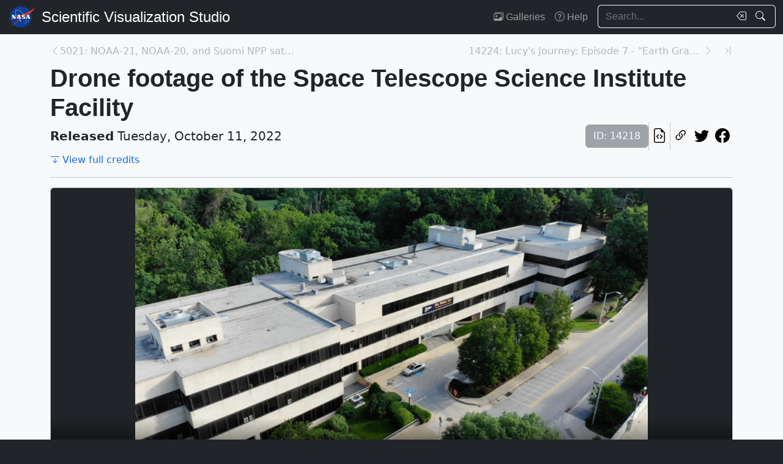

--- FILE ---
content_type: text/html; charset=utf-8
request_url: https://svs.gsfc.nasa.gov/14218
body_size: 28492
content:






<!DOCTYPE html>
<html lang="en">
	<head>
		<!-- Meta info -->
		<meta charset="UTF-8">
		<meta name="language" content="english">
		<meta name="viewport" content="width=device-width, initial-scale=1.0, shrink-to-fit=no">
		<meta name="author" content="
	
		NASA Scientific Visualization Studio
	
">
		<meta
			name="description"
			content="Drone footage of the Space Telescope Science Institute. || Drone_Footage_of_STSCI_Facility_Cover_Image_print.jpg (1024x572) [207.8 KB] || Drone_Footage_of_STSCI_Facility_Cover_Image.png (3336x1866) [10.1 MB] || Drone_Footage_of_STSCI_Facility_Cover_Image_searchweb.png (320x180) [128.3 KB] || Drone_Footage_of_STSCI_Facility_Cover_Image_thm.png (80x40) [12.6 KB] || Drone_Footage_of_STSCI_Facility_HD.mp4 (1920x1080) [519.3 MB] || Drone_Footage_of_STSCI_Facility_4K.mp4 (3840x2160) [522.1 MB] || Drone_Footage_of_STSCI_Facility_4K.webm (3840x2160) [40.2 MB] || "
		>
		<meta
			name="keywords"
			content="NASA, SVS, Scientific Visualization Studio, Scientific Visualization, Astrophysics, B-Roll, Drone Footage, Galaxy, Goddard Space Flight Center, James Webb Space Telescope, JWST, Space, Space Telescope Science Institute (STScI), Star, Telescope, Universe, Webb Telescope"
		>

		<!-- Open graph protocol properties --> 
		<meta property="og:title" content="NASA Scientific Visualization Studio | Drone footage of the Space Telescope Science Institute Facility">
		<meta property="og:type" content="article">
		<meta property="og:image" content="/vis/a010000/a014200/a014218/Drone_Footage_of_STSCI_Facility_Cover_Image_print.jpg">
		<meta property="og:description" content="Drone footage of the Space Telescope Science Institute. || Drone_Footage_of_STSCI_Facility_Cover_Image_print.jpg (1024x572) [207.8 KB] || Drone_Footage_of_STSCI_Facility_Cover_Image.png (3336x1866) [10.1 MB] || Drone_Footage_of_STSCI_Facility_Cover_Image_searchweb.png (320x180) [128.3 KB] || Drone_Footage_of_STSCI_Facility_Cover_Image_thm.png (80x40) [12.6 KB] || Drone_Footage_of_STSCI_Facility_HD.mp4 (1920x1080) [519.3 MB] || Drone_Footage_of_STSCI_Facility_4K.mp4 (3840x2160) [522.1 MB] || Drone_Footage_of_STSCI_Facility_4K.webm (3840x2160) [40.2 MB] || ">
		
	<meta property="article:published_time" content="2022-10-11T00:00:00-04:00">
	<meta property="article:modified_time" content="2023-05-03T11:43:56.650809-04:00">
	
	
		<meta property="og:video" content="/vis/a010000/a014200/a014218/Drone_Footage_of_STSCI_Facility_HD.mp4">
	
	
	
	
	
		<meta property="article:tag" content="Astrophysics">
	
		<meta property="article:tag" content="B-Roll">
	
		<meta property="article:tag" content="Drone Footage">
	
		<meta property="article:tag" content="Galaxy">
	
		<meta property="article:tag" content="Goddard Space Flight Center">
	
		<meta property="article:tag" content="James Webb Space Telescope">
	
		<meta property="article:tag" content="JWST">
	
		<meta property="article:tag" content="Space">
	
		<meta property="article:tag" content="Space Telescope Science Institute (STScI)">
	
		<meta property="article:tag" content="Star">
	
		<meta property="article:tag" content="Telescope">
	
		<meta property="article:tag" content="Universe">
	
		<meta property="article:tag" content="Webb Telescope">
	

		
		<meta property="og:url" content="https://svs.gsfc.nasa.gov/14218">
		<meta property="og:locale" content="en_US">
		<meta property="og:site_name" content="NASA Scientific Visualization Studio">

		<!-- json-ld properties -->
		<script type="application/ld+json">
			{"@context": "http://schema.org", "@type": "Article", "headline": "Drone footage of the Space Telescope Science Institute Facility", "url": "https://svs.gsfc.nasa.gov/14218", "thumbnailUrl": "/vis/a010000/a014200/a014218/Drone_Footage_of_STSCI_Facility_Cover_Image_print.jpg", "datePublished": "2022-10-11T00:00:00-04:00", "articleSection": "B-Roll", "creator": [], "keywords": ["Astrophysics","B-Roll","Drone Footage","Galaxy","Goddard Space Flight Center","James Webb Space Telescope","JWST","Space","Space Telescope Science Institute (STScI)","Star","Telescope","Universe","Webb Telescope"]}
		</script>

		<!-- Icons -->
		<link rel="icon" sizes="16x16" type="image/png" href="https://nasa.gov/wp-content/plugins/nasa-hds-core-setup/assets/favicons/favicon-16x16.png">
		<link rel="icon" sizes="32x32" type="image/png" href="https://nasa.gov/wp-content/plugins/nasa-hds-core-setup/assets/favicons/favicon-32x32.png">
		<link rel="icon" sizes="57x57" type="image/png" href="https://nasa.gov/wp-content/plugins/nasa-hds-core-setup/assets/favicons/favicon-57x57.png">
		<link rel="icon" sizes="76x76" type="image/png" href="https://nasa.gov/wp-content/plugins/nasa-hds-core-setup/assets/favicons/favicon-76x76.png">
		<link rel="icon" sizes="96x96" type="image/png" href="https://nasa.gov/wp-content/plugins/nasa-hds-core-setup/assets/favicons/favicon-96x96.png">
		<link rel="icon" sizes="128x128" type="image/png" href="https://nasa.gov/wp-content/plugins/nasa-hds-core-setup/assets/favicons/favicon-128x128.png">
		<link rel="icon" sizes="192x192" type="image/png" href="https://nasa.gov/wp-content/plugins/nasa-hds-core-setup/assets/favicons/favicon-192x192.png">
		<link rel="icon" sizes="196x196" type="image/png" href="https://nasa.gov/wp-content/plugins/nasa-hds-core-setup/assets/favicons/favicon-196x196.png">
		<link rel="icon" sizes="228x228" type="image/png" href="https://nasa.gov/wp-content/plugins/nasa-hds-core-setup/assets/favicons/favicon-228x228.png">

		<!-- Tab title -->
		<title>NASA SVS | Drone footage of the Space Telescope Science Institute Facility</title>

		<!-- Resources -->
		<script
			src="https://cdn.jsdelivr.net/npm/jquery@3.6.0/dist/jquery.min.js"
			onerror="document.write(`<script src='/static/svs/js/jquery-3.6.0.min.js'>\x3C/script>`)"
		>
		</script>
		<script
			src="https://cdn.jsdelivr.net/npm/underscore@1.13.6/underscore-min.min.js"
			onerror="document.write(`<script src='/static/svs/js/underscore-umd-min.js'>\x3C/script>`)"
		>
		</script>
		
	


		<!-- Stylesheets -->
		<link href="/static/svs/css/bootstrap.min.css" rel="stylesheet">
		<link href="/static/svs/css/bootstrap-icons.min.css" rel="stylesheet">
		<link href="/static/svs/css/style.css" rel="stylesheet">
		
	<link href="/static/detailspage/css/detailspage.css" rel="stylesheet">

	</head>
	<body>
		<header>
			<!-- Top navigation bar -->
			<nav id="top-navbar" class="navbar navbar-expand-md navbar-dark position-fixed">
				<div class="container-fluid">
					<!-- NASA brand -->
					<a class="navbar-brand p-0 m-0" href="https://www.nasa.gov/">
						<img
							src="/static/svs/images/nasa-meatball.svg"
							alt="NASA Logo"
							height="40px"
						>
					</a>

					<span class="d-flex flex-nowrap overflow-hidden">
						
							<!-- SVS brand -->
							<a class="navbar-brand py-0 px-2 m-0 svs-brand svs-brand-svs" href="/">Scientific Visualization Studio</a>
						

						
							
						
					</span>

					<!-- Toggle button for collapsed navbar links -->
					<button
						class="navbar-toggler ms-auto"
						type="button"
						data-bs-toggle="offcanvas"
						data-bs-target="#navbar-offcanvas"
						aria-controls="navbar-offcanvas"
						aria-expanded="false"
						aria-label="Toggle navigation"
					>
						<span class="navbar-toggler-icon"></span>
					</button>

					<!-- Nav links + search box -->
					<div class="offcanvas offcanvas-end text-bg-dark flex-shrink-0 flex-grow-1" id="navbar-offcanvas">
						<div class="offcanvas-header position-absolute top-0 end-0">
							<button type="button" class="btn-close btn-close-white p-3" data-bs-dismiss="offcanvas" aria-label="Close"></button>
						</div>
						<div class="offcanvas-body">
							<ul class="navbar-nav ms-auto justify-content-end">
								<!-- Nav links -->
								
									
										
									
									<li class="nav-item">
										<a class="nav-link" href="/gallery/the-galleries/"><span class="bi bi-images" aria-hidden="true"></span> Galleries</a>
									</li>
									<li class="nav-item">
										<a class="nav-link" href="/help/"><span class="bi bi-question-circle" aria-hidden="true"></span> Help</a>
									</li>
								
								
								
								
									<!-- Search box -->
									<form id="navbar_search_form" class="ps-0 ps-md-2" role="search" action="/search" method="get">
										<div class="input-group flex-nowrap w-100">
	
		
		<input
			type="text"
			id="navbar_search_box"
			class="form-control ckempty border border-end-0  text-light bg-dark border-light"
			name="search"
			value=""
			placeholder="Search..."
			aria-label="Search..."
		>
		<label
			for="navbar_search_box"
			class="visually-hidden"
		>
			Search
		</label>
		<button
			id="navbar_search_box_clear"
			type="reset"
			class="btn btn-primary border-start-0 border border-end-0 pe-1 bg-dark border-light"
			title="Clear search text"
			aria-label="Clear search text"
			
			onclick="$('#navbar_search_box').val('')"
			
		>
			<span
				class="bi bi-backspace text-light"
				aria-hidden="true"
			> </span>
		</button>
		<button
			id="navbar_search_box_submit"
			type="submit"
			title="Search!"
			aria-label="Search!"
			class="btn btn-primary border border-start-0 pe-3 bg-dark border-light"
		>
			<span
				class="bi bi-search text-light"
				aria-hidden="true"
			> </span>
		</button>
	
</div>

									</form>
								
							</ul>
						</div>
					</div>
				</div>
			</nav>
		</header>
		<main class="flex-fill">
			<div id="alerts" class="position-fixed w-100 p-2" style="z-index: 999">
				
					


				
				
					
				
			</div>
			<div id="main-container" class="position-relative vstack container-md py-2">
				
	<article class="mt-2">
		<!-- Header (Title, release date, etc.) -->
		<section class="position-relative">
			<!-- Navigation line -->
			<nav class="row mb-2">
				<div class="w-100 d-flex">
					
						
							<span class="bi bi-chevron-left text-muted opacity-50" aria-hidden="true"></span>
						
						<a
							href="/5021"
							class="me-auto link text-muted opacity-50 text-truncate"
							style="max-width: 30vw"
							aria-label="Previous page"
						>
							5021: NOAA-21, NOAA-20, and Suomi NPP satellite or...
						</a>
					
					
						<a
							href="/14224"
							class="ms-auto link text-muted opacity-50 text-truncate"
							style="max-width: 30vw"
							aria-label="Next page"
						>
							14224: Lucy&#x27;s Journey: Episode 7 - &quot;Earth Gravity ...
						</a>
						
						
							<span class="bi bi-chevron-right text-muted opacity-50" aria-hidden="true"></span>
						
					
					
						<a
							href="/5610"
							class="link text-muted opacity-50 ms-3"
							aria-label="Newest page"
						><span class="bi bi-chevron-bar-right" aria-hidden="true"></span></a>
					
				</div>
			</nav>

			<!-- Alerts -->
			
			
			

			<!-- Title -->
			<div class="row">
				<h1 id="title" class="mb-0">Drone footage of the Space Telescope Science Institute Facility</h1>
			</div>

			<!-- Release date + ID + social media icons -->
			<div class="row">
				<div class="hstack flex-wrap align-items-center">
					<ul class="list-unstyled vstack gap-1 mb-1 justify-content-center">
						
						
							<li class="mb-0 fs-5"><b>Released</b> Tuesday, October 11, 2022</li>
						
						
					</ul>
					<div>
						<ul class="list-unstyled hstack gap-2 mb-1">
							<li>
								<span class="btn btn-secondary disabled">ID: 14218</span>
							</li>
							<li class="vr"></li>
							

							<li>
								<a
									href="/api/14218"
									target="_blank"
									class="btn btn-light btn-sm px-1"
									title="View this page in our API"
								> <span class="bi bi-file-earmark-code fs-4" aria-hidden="true"></span> </a>
							</li>
							<li class="vr"></li>
							

<li>
	


	<button
		type="button"
		class="svs-copy-link-to-this-page-button btn btn-light px-1 py-0 fs-4"
		title="Copy a link to this page"
		tabindex="0"
		aria-label="Copy a link to this page"
		data-copy-url="https://svs.gsfc.nasa.gov/14218"
		data-bs-title="Copied!"
		data-bs-trigger="manual"
	><span class="bi bi-link-45deg" aria-hidden="true"></span></button>


</li>
<li>
	<a
		href="https://twitter.com/intent/tweet"
		target="_blank"
		class="btn btn-light btn-sm px-1"
		title="Share this page on Twitter"
	> <span class="bi bi-twitter fs-4" aria-hidden="true"></span> </a>
</li>
<li>
	 <a
	href="https://www.facebook.com/share.php?u=https%3A//svs.gsfc.nasa.gov/14218%3F"
	target="_blank"
	class="btn btn-light btn-sm px-1"
	title="Share this page on Facebook"
> <span class="bi bi-facebook fs-4" aria-hidden="true"></span> </a>
</li>

						</ul>
					</div>
				</div>
			</div>

			<!-- Main credits -->
			<div class="row">
				<div class="hstack flex-wrap gap-3">
					 <a href="#section_credits" class="link" onclick="$('#section_credits')[0].scrollTo({behavior: 'smooth'})"><span class="bi bi-arrow-bar-down me-1" aria-hidden="true"></span>View full credits</a>
				</div>
			</div>
			<hr>
		</section>

		
		
			<!-- Media groups -->
			<div class="vstack gap-3">
				
					
						

<section id="media_group_313799" ><div class="card bg-gray-300 position-relative rounded overflow-hidden p-0"><!-- Content --><div class="card-body p-0"><div class="d-flex justify-content-center position-relative bg-dark"><!-- Video player --><video
				controls
				poster="/vis/a010000/a014200/a014218/Drone_Footage_of_STSCI_Facility_Cover_Image_print.jpg"
				preload="metadata"
				class="img-fluid w-100"
				style="min-height: 20vh; max-height: 65vh;"
			><source
						src="/vis/a010000/a014200/a014218/Drone_Footage_of_STSCI_Facility_HD.mp4"
						type="video/mp4"
					><source
						src="/vis/a010000/a014200/a014218/Drone_Footage_of_STSCI_Facility_4K.mp4"
						type="video/mp4"
					><source
						src="/vis/a010000/a014200/a014218/Drone_Footage_of_STSCI_Facility_4K.webm"
						type="video/webm"
					><p class="text-white">
					Drone footage of the Space Telescope Science Institute.
				</p></video></div><div class="p-2 p-md-3 mb-0-last-p clearfix"><div class="hstack gap-2 flex-wrap flex-lg-nowrap float-end"><ul class="hstack list-unstyled ms-auto gap-2 flex-shrink-0 mb-0"><li><button
		type="button"
		class="svs-copy-link-to-this-page-button btn btn-light px-1 py-0 fs-4 bg-transparent border-0"
		title="Copy a link to this media item"
		tabindex="0"
		aria-label="Copy a link to this media item"
		data-copy-url="{ current_url }#media_group_313799"
		data-bs-title="Copied!"
		data-bs-trigger="manual"
	><span class="bi bi-link-45deg" aria-hidden="true"></span></button></li></ul><div class="vr"></div><!-- Download Options --><div class="dropdown flex-shrink-0"><button
		class="btn btn-sm btn-secondary dropdown-toggle text-wrap"
		data-bs-toggle="dropdown"
		aria-expanded="false"
		data-bs-popper-config='{"strategy":"fixed"}'
	><span class="bi bi-download me-1" aria-hidden="true"></span> Download
	</button><ul id="media_group_313799_download" class="dropdown-menu dropdown-menu-dark"><li id="media_group_313799_movies_download" class="dropdown-header"><h6 class="mb-0">Movies</h6></li><li><a id="media_group_313799_download_movies_0" class="dropdown-item" href="/vis/a010000/a014200/a014218/Drone_Footage_of_STSCI_Facility_HD.mp4" target="_blank">
									Drone_Footage_of_STSCI_Facility_HD.mp4 (1920x1080) [519.3 MB]
								</a></li><li><a id="media_group_313799_download_movies_1" class="dropdown-item" href="/vis/a010000/a014200/a014218/Drone_Footage_of_STSCI_Facility_4K.mp4" target="_blank">
									Drone_Footage_of_STSCI_Facility_4K.mp4 (3840x2160) [522.1 MB]
								</a></li><li><a id="media_group_313799_download_movies_2" class="dropdown-item" href="/vis/a010000/a014200/a014218/Drone_Footage_of_STSCI_Facility_4K.webm" target="_blank">
									Drone_Footage_of_STSCI_Facility_4K.webm (3840x2160) [40.2 MB]
								</a></li><li><hr class="dropdown-divider"></li><li id="media_group_313799_images_download" class="dropdown-header"><h6 class="mb-0">Images</h6></li><li><a id="media_group_313799_download_images_0" class="dropdown-item" href="/vis/a010000/a014200/a014218/Drone_Footage_of_STSCI_Facility_Cover_Image_print.jpg" target="_blank">
									Drone_Footage_of_STSCI_Facility_Cover_Image_print.jpg (1024x572) [207.8 KB]
								</a></li><li><a id="media_group_313799_download_images_1" class="dropdown-item" href="/vis/a010000/a014200/a014218/Drone_Footage_of_STSCI_Facility_Cover_Image.png" target="_blank">
									Drone_Footage_of_STSCI_Facility_Cover_Image.png (3336x1866) [10.1 MB]
								</a></li><li><a id="media_group_313799_download_images_2" class="dropdown-item" href="/vis/a010000/a014200/a014218/Drone_Footage_of_STSCI_Facility_Cover_Image_searchweb.png" target="_blank">
									Drone_Footage_of_STSCI_Facility_Cover_Image_searchweb.png (320x180) [128.3 KB]
								</a></li><li><a id="media_group_313799_download_images_3" class="dropdown-item" href="/vis/a010000/a014200/a014218/Drone_Footage_of_STSCI_Facility_Cover_Image_thm.png" target="_blank">
									Drone_Footage_of_STSCI_Facility_Cover_Image_thm.png (80x40) [12.6 KB]
								</a></li><li><hr class="dropdown-divider"></li></ul></div></div><!-- Description --><p>Drone footage of the Space Telescope Science Institute.</p></div></div></div></section>

					
				
					
						

<section id="media_group_313798" ><div class="px-0 px-md-3 px-lg-4 mb-0-last-p"><!-- Description --><p>Drone footage of the Space Telescope Science Institute facility in Baltimore, MD.</p></div></section>

					
				
			</div>
			<hr>
		

		
		
			<section id="section_keywords" class="vstack gap-2">
				
					<!-- NASA science categories -->
					<ul id="nasa_science_categories" class="list-unstyled hstack flex-wrap gap-2 mb-0">
						
							<li>
								<a
									href="/search?nasa_science_categories=Universe"
									class="btn btn-primary hover-grow fw-bold"
								>
									<span class="bi bi-stars me-1" aria-hidden="true"></span> Universe
								</a>
							</li>
						
					</ul>
				

				
					<!-- Keywords -->
					<ul id="keywords" class="list-unstyled hstack flex-wrap gap-2 mb-0">
						
							<li>
								<a
									href="/search?keywords=Astrophysics"
									class="btn btn-sm btn-secondary hover-grow"
								>Astrophysics</a>
							</li>
						
							<li>
								<a
									href="/search?keywords=B-Roll"
									class="btn btn-sm btn-secondary hover-grow"
								>B-Roll</a>
							</li>
						
							<li>
								<a
									href="/search?keywords=Drone Footage"
									class="btn btn-sm btn-secondary hover-grow"
								>Drone Footage</a>
							</li>
						
							<li>
								<a
									href="/search?keywords=Galaxy"
									class="btn btn-sm btn-secondary hover-grow"
								>Galaxy</a>
							</li>
						
							<li>
								<a
									href="/search?keywords=Goddard Space Flight Center"
									class="btn btn-sm btn-secondary hover-grow"
								>Goddard Space Flight Center</a>
							</li>
						
							<li>
								<a
									href="/search?keywords=James Webb Space Telescope"
									class="btn btn-sm btn-secondary hover-grow"
								>James Webb Space Telescope</a>
							</li>
						
							<li>
								<a
									href="/search?keywords=JWST"
									class="btn btn-sm btn-secondary hover-grow"
								>JWST</a>
							</li>
						
							<li>
								<a
									href="/search?keywords=Space"
									class="btn btn-sm btn-secondary hover-grow"
								>Space</a>
							</li>
						
							<li>
								<a
									href="/search?keywords=Space Telescope Science Institute (STScI)"
									class="btn btn-sm btn-secondary hover-grow"
								>Space Telescope Science Institute (STScI)</a>
							</li>
						
							<li>
								<a
									href="/search?keywords=Star"
									class="btn btn-sm btn-secondary hover-grow"
								>Star</a>
							</li>
						
							<li>
								<a
									href="/search?keywords=Telescope"
									class="btn btn-sm btn-secondary hover-grow"
								>Telescope</a>
							</li>
						
							<li>
								<a
									href="/search?keywords=Universe"
									class="btn btn-sm btn-secondary hover-grow"
								>Universe</a>
							</li>
						
							<li>
								<a
									href="/search?keywords=Webb Telescope"
									class="btn btn-sm btn-secondary hover-grow"
								>Webb Telescope</a>
							</li>
						
					</ul>
				
			</section>
			<hr>
		

		
		
			<section id="section_credits">
				<h2 class="fs-3">Credits</h2>
				
					<!-- Credit header box -->
					<div class="card p-3 mb-2 mb-0-last-p">
						<p><b>Please give credit for this item to:</b><br /> NASA's Goddard Space Flight Center</p>
					</div>
				
				
					<!-- Credit list -->
					<ul class="list-unstyled vstack gap-2">
						
							<li class="row">
								<div class="col-6 col-md-4 col-lg-3 text-end">
									<h3 class="fs-6 mb-0 lh-base">
										
											Producer
										
									</h3>
								</div>
								<div class="col-6 col-md-8 col-lg-9 text-start border-start">
									<ul class="list-unstyled">
										
											<li>
												



<a href="/search/?people=Michael%20McClare" class="link">
		Michael McClare
	</a>
	
		(KBR Wyle Services, LLC)

											</li>
										
									</ul>
								</div>
							</li>
						
							<li class="row">
								<div class="col-6 col-md-4 col-lg-3 text-end">
									<h3 class="fs-6 mb-0 lh-base">
										
											Videographer
										
									</h3>
								</div>
								<div class="col-6 col-md-8 col-lg-9 text-start border-start">
									<ul class="list-unstyled">
										
											<li>
												



<a href="/search/?people=Chris%20Meaney" class="link">
		Chris Meaney
	</a>
	
		(KBR Wyle Services, LLC)

											</li>
										
									</ul>
								</div>
							</li>
						
							<li class="row">
								<div class="col-6 col-md-4 col-lg-3 text-end">
									<h3 class="fs-6 mb-0 lh-base">
										
											Video editor
										
									</h3>
								</div>
								<div class="col-6 col-md-8 col-lg-9 text-start border-start">
									<ul class="list-unstyled">
										
											<li>
												



<a href="/search/?people=Michael%20P.%20Menzel" class="link">
		Michael P. Menzel
	</a>
	
		(Advocates in Manpower Management, Inc.)

											</li>
										
									</ul>
								</div>
							</li>
						
							<li class="row">
								<div class="col-6 col-md-4 col-lg-3 text-end">
									<h3 class="fs-6 mb-0 lh-base">
										
											Actors
										
									</h3>
								</div>
								<div class="col-6 col-md-8 col-lg-9 text-start border-start">
									<ul class="list-unstyled">
										
											<li>
												



<a href="/search/?people=Sophia%20Roberts" class="link">
		Sophia Roberts
	</a>
	
		(Advocates in Manpower Management, Inc.)

											</li>
										
											<li>
												



<a href="/search/?people=Michael%20Starobin" class="link">
		Michael Starobin
	</a>
	
		(KBR Wyle Services, LLC)

											</li>
										
											<li>
												



<a href="/search/?people=Michael%20P.%20Menzel" class="link">
		Michael P. Menzel
	</a>
	
		(Advocates in Manpower Management, Inc.)

											</li>
										
									</ul>
								</div>
							</li>
						
					</ul>
				
			</section>
			<hr>
		



		
			
				<!-- Other misc. info -->
				<section id="section_misc_info" class="row">
					
						<!-- Missions -->
						<div class="col-12 col-md-6">
							<h2 class="fs-3">Missions</h2>
							This page is related to the following missions:
							<ul class="mb-0">
								
									<li>
										<a href="/search/?missions=James%20Webb%20Space%20Telescope" class="link">
											James Webb Space Telescope (JWST)
										</a>
									</li>
								
							</ul>
						</div>
					
					
					
				</section>
				<hr>
			
		

		
		

		
		

		
		

		
		

		
		<section id="release_time">
			<h2 class="visually-hidden">Release date</h2>
			<p class="text-muted mb-0">
				
					This page was originally published on Tuesday, October 11, 2022.
					<br>
				
				This page was last updated on Wednesday, May 3, 2023 at 11:43 AM EDT.
			</p>
		</section>
		<hr>

		
		<section id="section_recommended_pages">
			 



<div id="recommended_pages" class="card-gallery-ajax-wrapper">
	<input type="hidden" id="recommended_pages_var_can_load" value="true">
	<input type="hidden" id="recommended_pages_var_is_loading" value="false" class="card-gallery-ajax-trigger">
	<input type="hidden" id="recommended_pages_var_url" value="/api/detailspage/14218/recommended/display">
	<input type="hidden" id="recommended_pages_var_params" value="">
	
		<!-- Title -->
		<h2 class="fs-3">You may also like...</h2>
	
	
	<div class="position-relative" style="height: 480px; width: 100%">
		<div id="recommended_pages_results">
			<!-- This gets filled in dynamically via. AJAX -->
		</div>
		<div id="recommended_pages_loader" class="w-100 h-100 position-relative rounded">
			<div class="position-absolute w-100 h-100">
				<div class="d-flex justify-content-center align-items-center h-100">
					<div class="loader"></div>
				</div>
			</div>
			<div class="placeholder-wave w-100 h-100">
				<div class="card bg-gray-300 placeholder w-100 h-100"></div>
			</div>
		</div>
		<div id="recommended_pages_no_results_warning" class="w-100 h-100 position-relative" style="display: none;">
			<div class="d-flex justify-content-center align-items-center h-100">
				<h4 class="fs-3 my-auto">No results.</h4>
			</div>
		</div>
		<div id="recommended_pages_error_warning" class="w-100 h-100 position-relative" style="display: none;">
			<div class="d-flex justify-content-center align-items-center h-100">
				<h4 class="fs-3 my-auto">An error occurred. Please reload this page and try again.</h4>
			</div>
		</div>
	</div>
</div>

		</section>
	</article>

			</div>
		</main>
		<footer>
			<!-- Footer Javascript -->
			
				
				<script id="_fed_an_ua_tag" src="https://dap.digitalgov.gov/Universal-Federated-Analytics-Min.js?agency=NASA&subagency=GSFC&yt=true&dclink=true"></script>
				<script id="parsely-cfg" src="https://cdn.parsely.com/keys/svs.gsfc.nasa.gov/p.js" async="" defer=""></script>
			
			<script
				src="https://cdn.jsdelivr.net/npm/bootstrap@5.2.0/dist/js/bootstrap.bundle.min.js"
				onerror="document.write(`<script src='/static/svs/js/bootstrap.bundle.min.js'>\x3C/script>`)"
			></script>

			<script src="/static/svs/js/script.js"></script>
			
	<script src="/static/svs/js/card-galleries.js"></script>


			<!-- Bottom navigation bar -->
			<nav id="bottom-navbar" class="navbar navbar-dark text-light">
				<div class="container">
					<div class="row w-100">
						<!-- Brands -->
						<div class="col-12 col-lg d-flex justify-content-center align-items-center">
							<!-- NASA brand -->
							<a href="https://www.nasa.gov/" class="link">
								<img src="/static/svs/images/nasa-meatball.svg" height="60" alt="NASA Home Page">
							</a>
							<!-- USA.gov brand -->
							<a
								href="https://www.usa.gov/" class="link"
							>
								<img src="/static/svs/images/USAgov_logo.svg" height="60" alt="USA.gov Home Page">
							</a>
						</div>
						<hr class="d-block d-lg-none my-2">
						<div class="col-12 col-sm d-flex align-items-center">
							<!-- Privacy and guidelines links -->
							<div class="text-sm-end w-100">
								
									<div class="navbar-text">
										<a href="https://www.nasa.gov/about/highlights/HP_Privacy.html" class="link link-light">Privacy Policy and Important Notices</a>
										<br>
										<a href="https://www.nasa.gov/multimedia/guidelines/index.html" class="link link-light">Reproduction Guidelines</a>
									</div>
								
							</div>
						</div>
						<div class="col-auto d-none d-sm-flex align-items-center justify-content-center">
							<div class="vr h-100 start-50"></div>
						</div>
						<div class="col-12 col-sm d-flex align-items-center">
							<!-- Contact links -->
							<div class="text-sm-start w-100">
								
									<div id="site-contacts" class="navbar-text">
										<div>
	NASA Official: <span class="email-link flex-nowrap" data-user="mark.u.subbarao" data-linktext="Mark SubbaRao"></span>
</div>
 <div>
	Site Curator: <span class="email-link flex-nowrap" data-user="ella.kaplan" data-linktext="Ella Kaplan"></span>
</div>

									</div>
								
							</div>
						</div>
					</div>
				</div>
			</nav>
		</footer>
	</body>
</html>


--- FILE ---
content_type: text/html; charset=utf-8
request_url: https://svs.gsfc.nasa.gov/api/detailspage/14218/recommended/display?id=recommended_pages_gallery&
body_size: 34860
content:








	
		
		
		
		<div class="position-relative">
			<ul id="recommended_pages_gallery" class="gallery card-gallery gap-2 list-unstyled">
				
					<button
						id="recommended_pages_gallery_scroll_left"
						type="button"
						class="gallery-scroll-left btn btn-dark border-0 px-0 h-100"
						aria-hidden="true"
						tabindex="-1"
						style="display: none"
					>
						<span class="bi bi-chevron-compact-left fs-1 mx-0"></span>
					</button>
					<button
						id="recommended_pages_gallery_scroll_right"
						type="button"
						class="gallery-scroll-right btn btn-dark border-0 px-0 h-100"
						aria-hidden="true"
						tabindex="-1"
						style="display: none"
					>
						<span class="bi bi-chevron-compact-right fs-1 mx-0"></span>
					</button>
				
				<!-- Items -->
				
					




<!-- Card card_details_page_13213 --><li
			id="card_details_page_13213"
			class="card-gallery-card card flex-shrink-0 rounded overflow-hidden position-relative p-0 m-0 bg-gray-300"
			style="width: 320px; max-width: 80vw; flex: none;"
		><!-- Header --><div
					id="card_details_page_13213_header"
					class="position-relative"
				><!-- Image topper --><a
							href="/13213/"
							title="Go to this page"
							class="card-img-top bg-dark"
						><div class="ratio ratio-16x9"><img
									src="/vis/a010000/a013200/a013213/Screen_Shot_2019-05-28_at_1.26.41_PM_print.jpg"
									alt="B-Roll footage of engineers working in the  Phil Sabelhaus Flight Control Room at the Space Telescope Science Institute within John Hopkins University in Baltimore, MD."
									style="object-fit: cover"
									loading="lazy"
								></div></a><!-- ID Badge --><span class="position-absolute top-0 start-0 badge bg-dark bg-opacity-75 fs-6 fw-normal rounded-0" style="border-bottom-right-radius: var(--bs-border-radius) !important;"> ID: 13213 </span><!-- Type badge --><span class="position-absolute bottom-0 start-0 badge bg-dark bg-opacity-75 fs-6 fw-normal rounded-0" style="border-top-right-radius: var(--bs-border-radius) !important;"><span class="bi bi-camera-reels-fill me-1" aria-hidden="true"></span> B-Roll
							</span></div><!-- Body --><div
					id="card_details_page_13213_body"
					class="card-body vstack gap-1 p-2"
					style="height: 270px;"
				><!-- Title --><h3
								id="card_details_page_13213_body_title"
								class="flex-shrink-0 mb-0 fs-5"
							><a
									href="/13213/"
									title="Go to this page"
									class="link-unstyled card-title overflow-hidden mb-0"
									tabindex="-1"
									style="display: -webkit-box; -webkit-box-orient: vertical; -webkit-line-clamp: 2;"
								>
									STSCI Operation Control Room B-Roll
								</a></h3><div class="hstack list-unstyled gap-2 hide-last-vr"><!-- Release date --><span class="card-text">
						May 31, 2019
						
					</span><span class="vr"></span><!-- NASA Science categories --><a
							href="/search/?nasa_science_categories=Universe"
							class="link-primary"
							tabindex="-1"
							title="NASA Science Category: Universe"
						><span class="bi bi-stars" aria-hidden="true"></span></a><span class="vr"></span></div><div class="overflow-hidden"><p
				id="card_details_page_13213_body_description"
				class="text-clamp card-text mb-0"
				style="display: -webkit-box; -webkit-box-orient: vertical;"
			>
				B-Roll footage of engineers working in the Phil Sabelhaus Flight Control Room at the Space Telescope Science Institute located within John Hopkins University in Baltimore, MD. || 
			</p></div><a
						id="card_details_page_13213_body_link_button"
						href="/13213/"
						title="Go to this page"
						class="flex-shrink-0 btn btn-outline-primary border-0 bg-transparent w-100 mt-auto py-0"
						tabindex="-1"
					>
						Go to this page <span class="bi bi-chevron-right mx-2" aria-hidden="true"></span></a></div></li>

				
					




<!-- Card card_details_page_14182 --><li
			id="card_details_page_14182"
			class="card-gallery-card card flex-shrink-0 rounded overflow-hidden position-relative p-0 m-0 bg-gray-300"
			style="width: 320px; max-width: 80vw; flex: none;"
		><!-- Header --><div
					id="card_details_page_14182_header"
					class="position-relative"
				><!-- Image topper --><a
							href="/14182/"
							title="Go to this page"
							class="card-img-top bg-dark"
						><div class="ratio ratio-16x9"><img
									src="/vis/a010000/a014100/a014182/Webb_First_Images_Review_6_4_2022_SS_print.jpg"
									alt="B-roll footage of scientists seeing the first images taken by the Webb Space Telescope at the Space Telescope Science Institute on June 4th, 2022."
									style="object-fit: cover"
									loading="lazy"
								></div></a><!-- ID Badge --><span class="position-absolute top-0 start-0 badge bg-dark bg-opacity-75 fs-6 fw-normal rounded-0" style="border-bottom-right-radius: var(--bs-border-radius) !important;"> ID: 14182 </span><!-- Type badge --><span class="position-absolute bottom-0 start-0 badge bg-dark bg-opacity-75 fs-6 fw-normal rounded-0" style="border-top-right-radius: var(--bs-border-radius) !important;"><span class="bi bi-camera-reels-fill me-1" aria-hidden="true"></span> B-Roll
							</span></div><!-- Body --><div
					id="card_details_page_14182_body"
					class="card-body vstack gap-1 p-2"
					style="height: 270px;"
				><!-- Title --><h3
								id="card_details_page_14182_body_title"
								class="flex-shrink-0 mb-0 fs-5"
							><a
									href="/14182/"
									title="Go to this page"
									class="link-unstyled card-title overflow-hidden mb-0"
									tabindex="-1"
									style="display: -webkit-box; -webkit-box-orient: vertical; -webkit-line-clamp: 2;"
								>
									The James Webb Space Telescope First Image Review Meetings B-Roll
								</a></h3><div class="hstack list-unstyled gap-2 hide-last-vr"><!-- Release date --><span class="card-text">
						July 19, 2022
						
					</span><span class="vr"></span><!-- NASA Science categories --><a
							href="/search/?nasa_science_categories=Universe"
							class="link-primary"
							tabindex="-1"
							title="NASA Science Category: Universe"
						><span class="bi bi-stars" aria-hidden="true"></span></a><span class="vr"></span></div><div class="overflow-hidden"><p
				id="card_details_page_14182_body_description"
				class="text-clamp card-text mb-0"
				style="display: -webkit-box; -webkit-box-orient: vertical;"
			>
				B-roll footage of scientists reviewing the first images from the Webb Space Telescope in the early release obseravation review meetings at the Space Telescope Science Institute in Baltimore, MD. || 
			</p></div><a
						id="card_details_page_14182_body_link_button"
						href="/14182/"
						title="Go to this page"
						class="flex-shrink-0 btn btn-outline-primary border-0 bg-transparent w-100 mt-auto py-0"
						tabindex="-1"
					>
						Go to this page <span class="bi bi-chevron-right mx-2" aria-hidden="true"></span></a></div></li>

				
					




<!-- Card card_details_page_14347 --><li
			id="card_details_page_14347"
			class="card-gallery-card card flex-shrink-0 rounded overflow-hidden position-relative p-0 m-0 bg-gray-300"
			style="width: 320px; max-width: 80vw; flex: none;"
		><!-- Header --><div
					id="card_details_page_14347_header"
					class="position-relative"
				><!-- Image topper --><a
							href="/14347/"
							title="Go to this page"
							class="card-img-top bg-dark"
						><div class="ratio ratio-16x9"><img
									src="/vis/a010000/a014300/a014347/Unfolding_the_Universe_with_Webb_Cover_Image_print.jpg"
									alt="4K and HD versions of How Webb captures the Universe video.  Odyssey (c) August 29, 2000, Primetime Productions Ltd [PRS], Anders Eliasson [STIM], Steve Martin [PRS]"
									style="object-fit: cover"
									loading="lazy"
								></div></a><!-- ID Badge --><span class="position-absolute top-0 start-0 badge bg-dark bg-opacity-75 fs-6 fw-normal rounded-0" style="border-bottom-right-radius: var(--bs-border-radius) !important;"> ID: 14347 </span><!-- Type badge --><span class="position-absolute bottom-0 start-0 badge bg-dark bg-opacity-75 fs-6 fw-normal rounded-0" style="border-top-right-radius: var(--bs-border-radius) !important;"><span class="bi bi-camera-reels-fill me-1" aria-hidden="true"></span> B-Roll
							</span></div><!-- Body --><div
					id="card_details_page_14347_body"
					class="card-body vstack gap-1 p-2"
					style="height: 270px;"
				><!-- Title --><h3
								id="card_details_page_14347_body_title"
								class="flex-shrink-0 mb-0 fs-5"
							><a
									href="/14347/"
									title="Go to this page"
									class="link-unstyled card-title overflow-hidden mb-0"
									tabindex="-1"
									style="display: -webkit-box; -webkit-box-orient: vertical; -webkit-line-clamp: 2;"
								>
									Unfolding the Universe with Webb
								</a></h3><div class="hstack list-unstyled gap-2 hide-last-vr"><!-- Release date --><span class="card-text">
						July 13, 2023
						
					</span><span class="vr"></span><!-- NASA Science categories --><a
							href="/search/?nasa_science_categories=Universe"
							class="link-primary"
							tabindex="-1"
							title="NASA Science Category: Universe"
						><span class="bi bi-stars" aria-hidden="true"></span></a><span class="vr"></span></div><div class="overflow-hidden"><p
				id="card_details_page_14347_body_description"
				class="text-clamp card-text mb-0"
				style="display: -webkit-box; -webkit-box-orient: vertical;"
			>
				NASA's James Webb Space Telescope is unfolding the universe, and revealing sights humanity has never seen before.  In this video, astronomers describe working with the telescope and how the images and data are collected.  From  first images to routine operations: experts at the Space Telescope Science Institute in Baltimore, MD explain how the images are processed, and turned from raw data to the spectacular full-color images seen on the internet. || 
			</p></div><a
						id="card_details_page_14347_body_link_button"
						href="/14347/"
						title="Go to this page"
						class="flex-shrink-0 btn btn-outline-primary border-0 bg-transparent w-100 mt-auto py-0"
						tabindex="-1"
					>
						Go to this page <span class="bi bi-chevron-right mx-2" aria-hidden="true"></span></a></div></li>

				
					




<!-- Card card_details_page_12572 --><li
			id="card_details_page_12572"
			class="card-gallery-card card flex-shrink-0 rounded overflow-hidden position-relative p-0 m-0 bg-gray-300"
			style="width: 320px; max-width: 80vw; flex: none;"
		><!-- Header --><div
					id="card_details_page_12572_header"
					class="position-relative"
				><!-- Image topper --><a
							href="/12572/"
							title="Go to this page"
							class="card-img-top bg-dark"
						><div class="ratio ratio-16x9"><img
									src="/vis/a010000/a012500/a012572/Acoustic_Testin_B-Roll_Screen_Shot_print.jpg"
									alt="Engineers at NASA&#x27;s Goddard Space Flight Center move the Webb telescope from the cleanroom to the acoustic chamber for testing.  Once these tests are complete, the telescope will be moved back to the cleanroom.  "
									style="object-fit: cover"
									loading="lazy"
								></div></a><!-- ID Badge --><span class="position-absolute top-0 start-0 badge bg-dark bg-opacity-75 fs-6 fw-normal rounded-0" style="border-bottom-right-radius: var(--bs-border-radius) !important;"> ID: 12572 </span><!-- Type badge --><span class="position-absolute bottom-0 start-0 badge bg-dark bg-opacity-75 fs-6 fw-normal rounded-0" style="border-top-right-radius: var(--bs-border-radius) !important;"><span class="bi bi-camera-reels-fill me-1" aria-hidden="true"></span> B-Roll
							</span></div><!-- Body --><div
					id="card_details_page_12572_body"
					class="card-body vstack gap-1 p-2"
					style="height: 270px;"
				><!-- Title --><h3
								id="card_details_page_12572_body_title"
								class="flex-shrink-0 mb-0 fs-5"
							><a
									href="/12572/"
									title="Go to this page"
									class="link-unstyled card-title overflow-hidden mb-0"
									tabindex="-1"
									style="display: -webkit-box; -webkit-box-orient: vertical; -webkit-line-clamp: 2;"
								>
									Webb Telescope Acoustic Testing B-Roll
								</a></h3><div class="hstack list-unstyled gap-2 hide-last-vr"><!-- Release date --><span class="card-text">
						April 7, 2017
						
					</span><span class="vr"></span><!-- NASA Science categories --><a
							href="/search/?nasa_science_categories=Universe"
							class="link-primary"
							tabindex="-1"
							title="NASA Science Category: Universe"
						><span class="bi bi-stars" aria-hidden="true"></span></a><span class="vr"></span></div><div class="overflow-hidden"><p
				id="card_details_page_12572_body_description"
				class="text-clamp card-text mb-0"
				style="display: -webkit-box; -webkit-box-orient: vertical;"
			>
				Engineers at NASA's Goddard Space Flight Center move the Webb telescope from the cleanroom to the acoustic chamber for testing.  Once these tests are complete, the telescope will be moved back to the cleanroom. || Acoustic_Testin_B-Roll_Screen_Shot_print.jpg (1024x572) [115.9 KB] || Acoustic_Testin_B-Roll_Screen_Shot.png (5098x2852) [16.8 MB] || Acoustic_Testin_B-Roll_Screen_Shot_searchweb.png (320x180) [94.0 KB] || Acoustic_Testin_B-Roll_Screen_Shot_thm.png (80x40) [6.7 KB] || Acoustic_Testing_Full_Package_B-Roll_Master_B.mov (1920x1080) [17.4 GB] || Acoustic_Testing_Full_Package_B-Roll_Master_B.mp4 (1920x1080) [637.0 MB] || Acoustic_Testing_Full_Package_B-Roll_Master_B.webm (1920x1080) [72.2 MB] || 
			</p></div><a
						id="card_details_page_12572_body_link_button"
						href="/12572/"
						title="Go to this page"
						class="flex-shrink-0 btn btn-outline-primary border-0 bg-transparent w-100 mt-auto py-0"
						tabindex="-1"
					>
						Go to this page <span class="bi bi-chevron-right mx-2" aria-hidden="true"></span></a></div></li>

				
					




<!-- Card card_details_page_12655 --><li
			id="card_details_page_12655"
			class="card-gallery-card card flex-shrink-0 rounded overflow-hidden position-relative p-0 m-0 bg-gray-300"
			style="width: 320px; max-width: 80vw; flex: none;"
		><!-- Header --><div
					id="card_details_page_12655_header"
					class="position-relative"
				><!-- Image topper --><a
							href="/12655/"
							title="Go to this page"
							class="card-img-top bg-dark"
						><div class="ratio ratio-16x9"><img
									src="/vis/a010000/a012600/a012655/Webb_Push_into_Chamber_A_SS_print.jpg"
									alt="B-Roll footage of engineers at NASA&#x27;s Johnson Space Center in Houston Texas, rolling the James Webb Space Telescope into Chamber A for future cryogenic testing."
									style="object-fit: cover"
									loading="lazy"
								></div></a><!-- ID Badge --><span class="position-absolute top-0 start-0 badge bg-dark bg-opacity-75 fs-6 fw-normal rounded-0" style="border-bottom-right-radius: var(--bs-border-radius) !important;"> ID: 12655 </span><!-- Type badge --><span class="position-absolute bottom-0 start-0 badge bg-dark bg-opacity-75 fs-6 fw-normal rounded-0" style="border-top-right-radius: var(--bs-border-radius) !important;"><span class="bi bi-camera-reels-fill me-1" aria-hidden="true"></span> B-Roll
							</span></div><!-- Body --><div
					id="card_details_page_12655_body"
					class="card-body vstack gap-1 p-2"
					style="height: 270px;"
				><!-- Title --><h3
								id="card_details_page_12655_body_title"
								class="flex-shrink-0 mb-0 fs-5"
							><a
									href="/12655/"
									title="Go to this page"
									class="link-unstyled card-title overflow-hidden mb-0"
									tabindex="-1"
									style="display: -webkit-box; -webkit-box-orient: vertical; -webkit-line-clamp: 2;"
								>
									Webb Telescope Move into Chamber A
								</a></h3><div class="hstack list-unstyled gap-2 hide-last-vr"><!-- Release date --><span class="card-text">
						June 29, 2017
						
					</span><span class="vr"></span><!-- NASA Science categories --><a
							href="/search/?nasa_science_categories=Universe"
							class="link-primary"
							tabindex="-1"
							title="NASA Science Category: Universe"
						><span class="bi bi-stars" aria-hidden="true"></span></a><span class="vr"></span></div><div class="overflow-hidden"><p
				id="card_details_page_12655_body_description"
				class="text-clamp card-text mb-0"
				style="display: -webkit-box; -webkit-box-orient: vertical;"
			>
				Engineers at NASA's Johnson Space Center in Houston Texas, roll the James Webb Space Telescope into Chamber A for future cryogenic testing. || 
			</p></div><a
						id="card_details_page_12655_body_link_button"
						href="/12655/"
						title="Go to this page"
						class="flex-shrink-0 btn btn-outline-primary border-0 bg-transparent w-100 mt-auto py-0"
						tabindex="-1"
					>
						Go to this page <span class="bi bi-chevron-right mx-2" aria-hidden="true"></span></a></div></li>

				
					




<!-- Card card_details_page_12871 --><li
			id="card_details_page_12871"
			class="card-gallery-card card flex-shrink-0 rounded overflow-hidden position-relative p-0 m-0 bg-gray-300"
			style="width: 320px; max-width: 80vw; flex: none;"
		><!-- Header --><div
					id="card_details_page_12871_header"
					class="position-relative"
				><!-- Image topper --><a
							href="/12871/"
							title="Go to this page"
							class="card-img-top bg-dark"
						><div class="ratio ratio-16x9"><img
									src="/vis/a010000/a012800/a012871/STTARS_Push_In_Screen_Shot_print.jpg"
									alt="B-Roll footage of engineers at NASA&#x27;s Johnson Space Center in Houston Texas moving the STTARS container into the Chamber A cleanrrom.  Once inside the cleanroom, engineers remove the lid and tent-frame from the container.   "
									style="object-fit: cover"
									loading="lazy"
								></div></a><!-- ID Badge --><span class="position-absolute top-0 start-0 badge bg-dark bg-opacity-75 fs-6 fw-normal rounded-0" style="border-bottom-right-radius: var(--bs-border-radius) !important;"> ID: 12871 </span><!-- Type badge --><span class="position-absolute bottom-0 start-0 badge bg-dark bg-opacity-75 fs-6 fw-normal rounded-0" style="border-top-right-radius: var(--bs-border-radius) !important;"><span class="bi bi-camera-reels-fill me-1" aria-hidden="true"></span> B-Roll
							</span></div><!-- Body --><div
					id="card_details_page_12871_body"
					class="card-body vstack gap-1 p-2"
					style="height: 270px;"
				><!-- Title --><h3
								id="card_details_page_12871_body_title"
								class="flex-shrink-0 mb-0 fs-5"
							><a
									href="/12871/"
									title="Go to this page"
									class="link-unstyled card-title overflow-hidden mb-0"
									tabindex="-1"
									style="display: -webkit-box; -webkit-box-orient: vertical; -webkit-line-clamp: 2;"
								>
									Webb Telescope Move from NASA's Johnson Space Center to Northrop Grumman B-Roll
								</a></h3><div class="hstack list-unstyled gap-2 hide-last-vr"><!-- Release date --><span class="card-text">
						March 28, 2018
						
					</span><span class="vr"></span><!-- NASA Science categories --><a
							href="/search/?nasa_science_categories=Universe"
							class="link-primary"
							tabindex="-1"
							title="NASA Science Category: Universe"
						><span class="bi bi-stars" aria-hidden="true"></span></a><span class="vr"></span></div><div class="overflow-hidden"><p
				id="card_details_page_12871_body_description"
				class="text-clamp card-text mb-0"
				style="display: -webkit-box; -webkit-box-orient: vertical;"
			>
				B-roll footage of engineers transporting the James Webb Space Telescope from NASA's Johnson Space Center in Houston Texas to Northrop Grumman's cleanroom in Redondo Beach California.  Engineers re-installed OTIS into the Space Telescope Transport Air Rail and Sea (STTARS) container at NASA's Johnson Space Center.  From there, STTARS was moved to NASA's Neutral Buoyancy Laboratory, and then to Ellington Field Joint Reserve Base in Houston Texas.  Once at the airfield, engineers  loaded STTARS onto a C5 Super Galaxy Transport Aircraft, and had STTARS flown out to Los Angeles International (LAX) Airport.  Engineers unloaded STTARS from the C5 Aircraft and transported STTARS to Northrop Grumman M8 Cleanroom facility. || 
			</p></div><a
						id="card_details_page_12871_body_link_button"
						href="/12871/"
						title="Go to this page"
						class="flex-shrink-0 btn btn-outline-primary border-0 bg-transparent w-100 mt-auto py-0"
						tabindex="-1"
					>
						Go to this page <span class="bi bi-chevron-right mx-2" aria-hidden="true"></span></a></div></li>

				
					




<!-- Card card_details_page_12881 --><li
			id="card_details_page_12881"
			class="card-gallery-card card flex-shrink-0 rounded overflow-hidden position-relative p-0 m-0 bg-gray-300"
			style="width: 320px; max-width: 80vw; flex: none;"
		><!-- Header --><div
					id="card_details_page_12881_header"
					class="position-relative"
				><!-- Image topper --><a
							href="/12881/"
							title="Go to this page"
							class="card-img-top bg-dark"
						><div class="ratio ratio-16x9"><img
									src="/vis/a010000/a012800/a012881/Loading_into_C5_Time-lapse_Screen_Shot__print.jpg"
									alt="Time-lapse footage of engineers loading the STTARS Container onto the C5 Super Galaxy Transport Aircraft at Ellington Field Joint Reserve Base in Houston Texas.  "
									style="object-fit: cover"
									loading="lazy"
								></div></a><!-- ID Badge --><span class="position-absolute top-0 start-0 badge bg-dark bg-opacity-75 fs-6 fw-normal rounded-0" style="border-bottom-right-radius: var(--bs-border-radius) !important;"> ID: 12881 </span><!-- Type badge --><span class="position-absolute bottom-0 start-0 badge bg-dark bg-opacity-75 fs-6 fw-normal rounded-0" style="border-top-right-radius: var(--bs-border-radius) !important;"><span class="bi bi-camera-reels-fill me-1" aria-hidden="true"></span> B-Roll
							</span></div><!-- Body --><div
					id="card_details_page_12881_body"
					class="card-body vstack gap-1 p-2"
					style="height: 270px;"
				><!-- Title --><h3
								id="card_details_page_12881_body_title"
								class="flex-shrink-0 mb-0 fs-5"
							><a
									href="/12881/"
									title="Go to this page"
									class="link-unstyled card-title overflow-hidden mb-0"
									tabindex="-1"
									style="display: -webkit-box; -webkit-box-orient: vertical; -webkit-line-clamp: 2;"
								>
									Webb Telescope Move from NASA's Johnson Space Center to Northrop Grumman Time-Lapses
								</a></h3><div class="hstack list-unstyled gap-2 hide-last-vr"><!-- Release date --><span class="card-text">
						March 28, 2018
						
					</span><span class="vr"></span><!-- NASA Science categories --><a
							href="/search/?nasa_science_categories=Universe"
							class="link-primary"
							tabindex="-1"
							title="NASA Science Category: Universe"
						><span class="bi bi-stars" aria-hidden="true"></span></a><span class="vr"></span></div><div class="overflow-hidden"><p
				id="card_details_page_12881_body_description"
				class="text-clamp card-text mb-0"
				style="display: -webkit-box; -webkit-box-orient: vertical;"
			>
				Time-Lapses of engineers transporting the James Webb Space Telescope from NASA's Johnson Space Center in Houston Texas to Northrop Grumman's cleanroom in Redondo Beach California.  Engineers re-installed OTIS into the Space Telescope Transport Air Rail and Sea (STTARS) container at NASA's Johnson Space Center.  From there, STTARS was moved to NASA's Neutral Buoyancy Laboratory, and then to Ellington Field Joint Reserve Base in Houston Texas.  Once at the airfield, engineers  loaded STTARS onto a C5 Super Galaxy Transport Aircraft, and had STTARS flown out to Los Angeles International (LAX) Airport.  Engineers unloaded STTARS from the C5 Aircraft and transported STTARS to Northrop Grumman M8 Cleanroom facility. || 
			</p></div><a
						id="card_details_page_12881_body_link_button"
						href="/12881/"
						title="Go to this page"
						class="flex-shrink-0 btn btn-outline-primary border-0 bg-transparent w-100 mt-auto py-0"
						tabindex="-1"
					>
						Go to this page <span class="bi bi-chevron-right mx-2" aria-hidden="true"></span></a></div></li>

				
					




<!-- Card card_details_page_12894 --><li
			id="card_details_page_12894"
			class="card-gallery-card card flex-shrink-0 rounded overflow-hidden position-relative p-0 m-0 bg-gray-300"
			style="width: 320px; max-width: 80vw; flex: none;"
		><!-- Header --><div
					id="card_details_page_12894_header"
					class="position-relative"
				><!-- Image topper --><a
							href="/12894/"
							title="Go to this page"
							class="card-img-top bg-dark"
						><div class="ratio ratio-16x9"><img
									src="/vis/a010000/a012800/a012894/Webb_Rollout_Time-lapse_Screen_Shot__print.jpg"
									alt="Time-lapse footage of engineers moving the Webb Telescope out of Chamber A after undergoing cryogenic testing at NASA&#x27;s Johnson Space Center in Houston Texas.   "
									style="object-fit: cover"
									loading="lazy"
								></div></a><!-- ID Badge --><span class="position-absolute top-0 start-0 badge bg-dark bg-opacity-75 fs-6 fw-normal rounded-0" style="border-bottom-right-radius: var(--bs-border-radius) !important;"> ID: 12894 </span><!-- Type badge --><span class="position-absolute bottom-0 start-0 badge bg-dark bg-opacity-75 fs-6 fw-normal rounded-0" style="border-top-right-radius: var(--bs-border-radius) !important;"><span class="bi bi-camera-reels-fill me-1" aria-hidden="true"></span> B-Roll
							</span></div><!-- Body --><div
					id="card_details_page_12894_body"
					class="card-body vstack gap-1 p-2"
					style="height: 270px;"
				><!-- Title --><h3
								id="card_details_page_12894_body_title"
								class="flex-shrink-0 mb-0 fs-5"
							><a
									href="/12894/"
									title="Go to this page"
									class="link-unstyled card-title overflow-hidden mb-0"
									tabindex="-1"
									style="display: -webkit-box; -webkit-box-orient: vertical; -webkit-line-clamp: 2;"
								>
									Webb Telescope Rolled out of Chamber A Time-Lapse
								</a></h3><div class="hstack list-unstyled gap-2 hide-last-vr"><!-- Release date --><span class="card-text">
						March 16, 2018
						
					</span><span class="vr"></span><!-- NASA Science categories --><a
							href="/search/?nasa_science_categories=Universe"
							class="link-primary"
							tabindex="-1"
							title="NASA Science Category: Universe"
						><span class="bi bi-stars" aria-hidden="true"></span></a><span class="vr"></span></div><div class="overflow-hidden"><p
				id="card_details_page_12894_body_description"
				class="text-clamp card-text mb-0"
				style="display: -webkit-box; -webkit-box-orient: vertical;"
			>
				Time-lapse footage of engineers moving the Webb Telescope out of Chamber A after undergoing cryogenic testing at NASA's Johnson Space Center in Houston Texas. || Webb_Rollout_Time-lapse_Screen_Shot__print.jpg (1024x565) [66.1 KB] || Webb_Rollout_Time-lapse_Screen_Shot_.png (2872x1586) [2.3 MB] || Webb_Rollout_Time-lapse_Screen_Shot__searchweb.png (320x180) [45.5 KB] || Webb_Rollout_Time-lapse_Screen_Shot__thm.png (80x40) [4.5 KB] || Webb_Emerges_from_Chamber_A_1080p.mov (1920x1080) [343.8 MB] || Webb_Emerges_from_Chamber_A_1080p.mp4 (1920x1080) [12.8 MB] || Webb_Emerges_from_Chamber_A_1080p.webm (1920x1080) [1.2 MB] || Webb_Emerges_from_Chamber_A_4K.mov (3840x2160) [1.4 GB] || Webb_Emerges_from_Chamber_A_4K.mp4 (3840x2160) [12.8 MB] || 
			</p></div><a
						id="card_details_page_12894_body_link_button"
						href="/12894/"
						title="Go to this page"
						class="flex-shrink-0 btn btn-outline-primary border-0 bg-transparent w-100 mt-auto py-0"
						tabindex="-1"
					>
						Go to this page <span class="bi bi-chevron-right mx-2" aria-hidden="true"></span></a></div></li>

				
					




<!-- Card card_details_page_12895 --><li
			id="card_details_page_12895"
			class="card-gallery-card card flex-shrink-0 rounded overflow-hidden position-relative p-0 m-0 bg-gray-300"
			style="width: 320px; max-width: 80vw; flex: none;"
		><!-- Header --><div
					id="card_details_page_12895_header"
					class="position-relative"
				><!-- Image topper --><a
							href="/12895/"
							title="Go to this page"
							class="card-img-top bg-dark"
						><div class="ratio ratio-16x9"><img
									src="/vis/a010000/a012800/a012895/1-Webb_Mirror_Phasing_in_Chamber_A_Social_media0.jpg"
									alt="Animation of the James Webb Space Telescope mirror alignment and phasing process."
									style="object-fit: cover"
									loading="lazy"
								></div></a><!-- ID Badge --><span class="position-absolute top-0 start-0 badge bg-dark bg-opacity-75 fs-6 fw-normal rounded-0" style="border-bottom-right-radius: var(--bs-border-radius) !important;"> ID: 12895 </span><!-- Type badge --><span class="position-absolute bottom-0 start-0 badge bg-dark bg-opacity-75 fs-6 fw-normal rounded-0" style="border-top-right-radius: var(--bs-border-radius) !important;"><span class="bi bi-camera-reels-fill me-1" aria-hidden="true"></span> B-Roll
							</span></div><!-- Body --><div
					id="card_details_page_12895_body"
					class="card-body vstack gap-1 p-2"
					style="height: 270px;"
				><!-- Title --><h3
								id="card_details_page_12895_body_title"
								class="flex-shrink-0 mb-0 fs-5"
							><a
									href="/12895/"
									title="Go to this page"
									class="link-unstyled card-title overflow-hidden mb-0"
									tabindex="-1"
									style="display: -webkit-box; -webkit-box-orient: vertical; -webkit-line-clamp: 2;"
								>
									Alignment of the Primary Mirror Segments of The James Webb Space Telescope
								</a></h3><div class="hstack list-unstyled gap-2 hide-last-vr"><!-- Release date --><span class="card-text">
						March 16, 2018
						
					</span><span class="vr"></span><!-- NASA Science categories --><a
							href="/search/?nasa_science_categories=Universe"
							class="link-primary"
							tabindex="-1"
							title="NASA Science Category: Universe"
						><span class="bi bi-stars" aria-hidden="true"></span></a><span class="vr"></span></div><div class="overflow-hidden"><p
				id="card_details_page_12895_body_description"
				class="text-clamp card-text mb-0"
				style="display: -webkit-box; -webkit-box-orient: vertical;"
			>
				Animation of the James Webb Space Telescope mirror alignment and phasing process. || 1-Webb_Mirror_Phasing_in_Chamber_A_Social_media0.jpg (1920x1080) [772.4 KB] || 1-Webb_Mirror_Phasing_in_Chamber_A_Social_media0_searchweb.png (320x180) [62.3 KB] || 1-Webb_Mirror_Phasing_in_Chamber_A_Social_media0_thm.png (80x40) [5.3 KB] || JWST_MirrorPhasing_animation_ProRes.mov (1920x1080) [4.2 GB] || JWST_MirrorPh.mp4 (1920x1080) [110.4 MB] || JWST_MirrorPhasing_animation_ProRes.webm (1920x1080) [8.1 MB] || 
			</p></div><a
						id="card_details_page_12895_body_link_button"
						href="/12895/"
						title="Go to this page"
						class="flex-shrink-0 btn btn-outline-primary border-0 bg-transparent w-100 mt-auto py-0"
						tabindex="-1"
					>
						Go to this page <span class="bi bi-chevron-right mx-2" aria-hidden="true"></span></a></div></li>

				
					




<!-- Card card_details_page_12909 --><li
			id="card_details_page_12909"
			class="card-gallery-card card flex-shrink-0 rounded overflow-hidden position-relative p-0 m-0 bg-gray-300"
			style="width: 320px; max-width: 80vw; flex: none;"
		><!-- Header --><div
					id="card_details_page_12909_header"
					class="position-relative"
				><!-- Image topper --><a
							href="/12909/"
							title="Go to this page"
							class="card-img-top bg-dark"
						><div class="ratio ratio-16x9"><img
									src="/vis/a010000/a012900/a012909/THUMBNAIL_ONLY-Webb_Assembly-video-file-b-roll.jpg"
									alt="Webb Telescope assembly b-roll and animations"
									style="object-fit: cover"
									loading="lazy"
								></div></a><!-- ID Badge --><span class="position-absolute top-0 start-0 badge bg-dark bg-opacity-75 fs-6 fw-normal rounded-0" style="border-bottom-right-radius: var(--bs-border-radius) !important;"> ID: 12909 </span><!-- Type badge --><span class="position-absolute bottom-0 start-0 badge bg-dark bg-opacity-75 fs-6 fw-normal rounded-0" style="border-top-right-radius: var(--bs-border-radius) !important;"><span class="bi bi-camera-reels-fill me-1" aria-hidden="true"></span> B-Roll
							</span></div><!-- Body --><div
					id="card_details_page_12909_body"
					class="card-body vstack gap-1 p-2"
					style="height: 270px;"
				><!-- Title --><h3
								id="card_details_page_12909_body_title"
								class="flex-shrink-0 mb-0 fs-5"
							><a
									href="/12909/"
									title="Go to this page"
									class="link-unstyled card-title overflow-hidden mb-0"
									tabindex="-1"
									style="display: -webkit-box; -webkit-box-orient: vertical; -webkit-line-clamp: 2;"
								>
									James Webb Space Telescope Update B-Roll
								</a></h3><div class="hstack list-unstyled gap-2 hide-last-vr"><!-- Release date --><span class="card-text">
						March 27, 2018
						
					</span><span class="vr"></span><!-- NASA Science categories --><a
							href="/search/?nasa_science_categories=Universe"
							class="link-primary"
							tabindex="-1"
							title="NASA Science Category: Universe"
						><span class="bi bi-stars" aria-hidden="true"></span></a><span class="vr"></span></div><div class="overflow-hidden"><p
				id="card_details_page_12909_body_description"
				class="text-clamp card-text mb-0"
				style="display: -webkit-box; -webkit-box-orient: vertical;"
			>
				Webb Telescope assembly b-roll and animations || THUMBNAIL_ONLY-Webb_Assembly-video-file-b-roll.jpg (1920x1080) [1.1 MB] || THUMBNAIL_ONLY-Webb_Assembly-video-file-b-roll_print.jpg (1024x576) [511.0 KB] || THUMBNAIL_ONLY-Webb_Assembly-video-file-b-roll_searchweb.png (320x180) [114.2 KB] || THUMBNAIL_ONLY-Webb_Assembly-video-file-b-roll_thm.png (80x40) [8.0 KB] || Webb_Assembly-video-file-b-roll.mov (1920x1080) [6.5 GB] || Webb_Assembly-video-file-b-roll-h264.mp4 (1920x1080) [510.5 MB] || Webb_Assembly-video-file-b-roll.webm (1920x1080) [52.4 MB] || 
			</p></div><a
						id="card_details_page_12909_body_link_button"
						href="/12909/"
						title="Go to this page"
						class="flex-shrink-0 btn btn-outline-primary border-0 bg-transparent w-100 mt-auto py-0"
						tabindex="-1"
					>
						Go to this page <span class="bi bi-chevron-right mx-2" aria-hidden="true"></span></a></div></li>

				
			</ul>
		</div>
	


